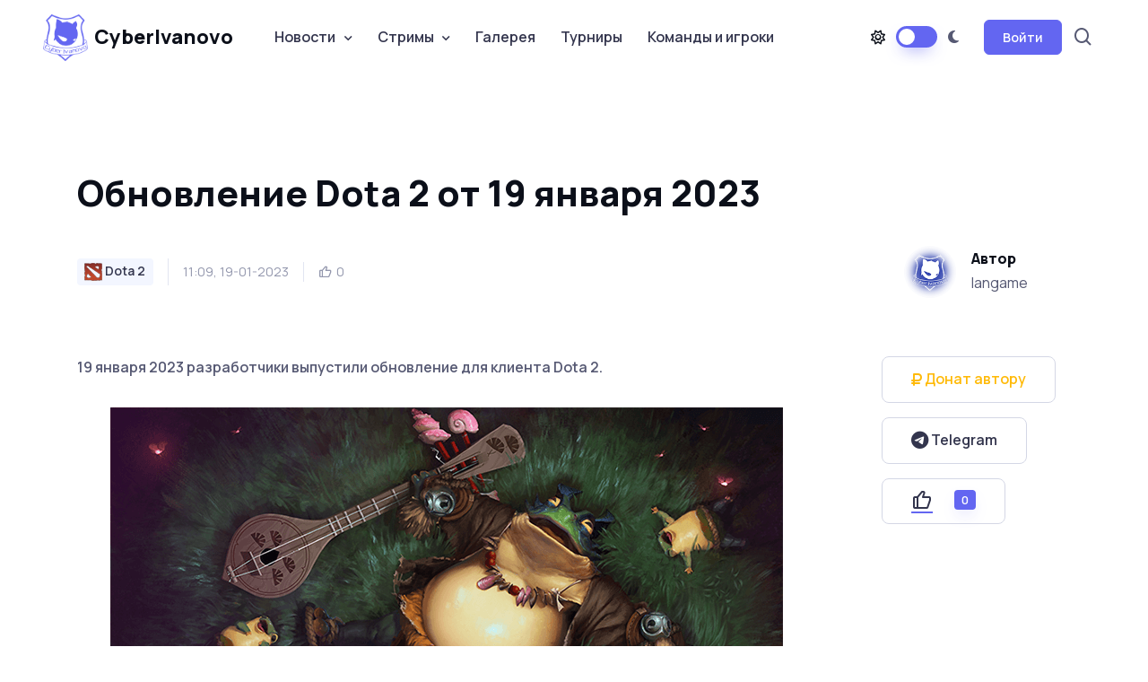

--- FILE ---
content_type: text/html; charset=utf-8
request_url: https://cyberivanovo.ru/dota-2/18066-obnovlenie-dota-2-ot-19-yanvarya-2023.html
body_size: 10416
content:
<!DOCTYPE html>
<html lang="en" data-bs-theme="light">
	<head>
		<meta http-equiv="Content-Type" content="text/html; charset=utf-8" />
<title>Обновление Dota 2 от 19 января 2023 &raquo; CyberIvanovo | esport it&#039;s a way of life</title>
<meta name="description" content="19 января 2023 разработчики выпустили обновление для клиента Dota 2. Список изменений Локализация:Обновлены файлы локализации для 26 языков, в том числе для русского и украинского. Косметические" />
<meta name="keywords" content="Английская, локализация, Battle, Модифицирован, Косметические, предметы, Добавлена, строка, время, Snowball, Fiend's, использования, невозможности, украинского, русского, клиента, Список, обновление, выпустили, разработчики" />
<meta name="generator" content="CyberIvanovo.RU" />
<meta property="og:site_name" content="CyberIvanovo | esport it&#039;s a way of life" />
<meta property="og:type" content="article" />
<meta property="og:title" content="Обновление Dota 2 от 19 января 2023" />
<meta property="og:url" content="https://cyberivanovo.ru/dota-2/18066-obnovlenie-dota-2-ot-19-yanvarya-2023.html" />
<link rel="search" type="application/opensearchdescription+xml" href="https://cyberivanovo.ru/engine/opensearch.php" title="CyberIvanovo | esport it&#039;s a way of life" />
<link rel="alternate" type="application/rss+xml" title="CyberIvanovo | esport it&#039;s a way of life" href="https://cyberivanovo.ru/rss.xml" />
<script type="text/javascript" src="/engine/classes/min/index.php?charset=utf-8&amp;g=general&amp;16"></script>
<script type="text/javascript" src="/engine/classes/js/webfont.js"></script>
<script type="text/javascript" src="/engine/editor/scripts/webfont.js"></script>
<link media="screen" href="/engine/editor/css/default.css" type="text/css" rel="stylesheet" />
		<meta name="author" content="langame">

		<meta name="viewport" content="width=device-width, initial-scale=1">
		<script src="/templates/karina/assets/js/theme-switcher.js"></script>

		<link rel="apple-touch-icon" sizes="180x180" href="/templates/karina/assets/images/favicon/apple-touch-icon.png">
		<link rel="icon" type="image/png" sizes="32x32" href="/templates/karina/assets/images/favicon/favicon-32x32.png">
		<link rel="icon" type="image/png" sizes="16x16" href="/templates/karina/assets/images/favicon/favicon-16x16.png">
		<link rel="manifest" href="/templates/karina/assets/images/favicon/site.webmanifest">
		<link rel="mask-icon" href="/templates/karina/assets/images/favicon/safari-pinned-tab.svg" color="#6366f1">
		<link rel="shortcut icon" href="/templates/karina/assets/images/favicon/favicon.ico">
		<meta name="msapplication-TileColor" content="#080032">
		<meta name="msapplication-config" content="/templates/karina/assets/images/favicon/browserconfig.xml">
		<meta name="theme-color" content="#ffffff">

		<link rel="stylesheet" media="screen" href="/templates/karina/assets/vendor/boxicons/css/boxicons.min.css">
		<link rel="stylesheet" media="screen" href="/templates/karina/assets/vendor/swiper/swiper-bundle.min.css">
		<link rel="stylesheet" media="screen" href="/templates/karina/assets/vendor/prismjs/themes/prism.css">
		<link rel="stylesheet" media="screen" href="/templates/karina/assets/vendor/img-comparison-slider/dist/styles.css">
		<link rel="stylesheet" media="screen" href="/templates/karina/assets/vendor/prismjs/plugins/toolbar/prism-toolbar.css">
		<link rel="stylesheet" media="screen" href="/templates/karina/assets/vendor/prismjs/plugins/line-numbers/prism-line-numbers.css">
		<link rel="stylesheet" media="screen" href="/templates/karina/assets/vendor/lightgallery/css/lightgallery-bundle.min.css">
		<link rel="stylesheet" href="/templates/karina/assets/fonts/css/all.css">
		<link rel="stylesheet" media="screen" href="/templates/karina/assets/css/famfam.css">
		<link rel="stylesheet" media="screen" href="/templates/karina/assets/css/theme.min.css">
		<link rel="stylesheet" media="screen" href="/templates/karina/assets/css/elements.css">

		<style>
			.page-loading{position:fixed;top:0;right:0;bottom:0;left:0;width:100%;height:100%;-webkit-transition:all .4s .2s ease-in-out;transition:all .4s .2s ease-in-out;background-color:#fff;opacity:0;visibility:hidden;z-index:9999}[data-bs-theme="dark"] .page-loading{background-color:#0b0f19}.page-loading.active{opacity:1;visibility:visible}.page-loading-inner{position:absolute;top:50%;left:0;width:100%;text-align:center;-webkit-transform:translateY(-50%);transform:translateY(-50%);-webkit-transition:opacity .2s ease-in-out;transition:opacity .2s ease-in-out;opacity:0}.page-loading.active > .page-loading-inner{opacity:1}.page-loading-inner > span{display:block;font-size:1rem;font-weight:400;color:#9397ad}[data-bs-theme="dark"] .page-loading-inner > span{color:#fff;opacity:.6}.page-spinner{display:inline-block;width:2.75rem;height:2.75rem;margin-bottom:.75rem;vertical-align:text-bottom;border:.15em solid #b4b7c9;border-right-color:transparent;border-radius:50%;-webkit-animation:spinner .75s linear infinite;animation:spinner .75s linear infinite}[data-bs-theme="dark"] .page-spinner{border-color:rgba(255,255,255,.4);border-right-color:transparent}@-webkit-keyframes spinner{100%{-webkit-transform:rotate(360deg);transform:rotate(360deg)}}@keyframes spinner{100%{-webkit-transform:rotate(360deg);transform:rotate(360deg)}}
		</style>

		<script>
			(function () {
				window.onload = function () {
					const preloader = document.querySelector('.page-loading');
					preloader.classList.remove('active');
					setTimeout(function () {
						preloader.remove();
					}, 1000);
				};
			})();
		</script>

	</head>
	<base href="/"/>

	<body>
		<script type="text/javascript">
<!--
var dle_root       = '/';
var dle_admin      = '';
var dle_login_hash = '';
var dle_group      = 5;
var dle_skin       = 'karina';
var dle_wysiwyg    = '-1';
var quick_wysiwyg  = '1';
var dle_act_lang   = ["Да", "Нет", "Ввод", "Отмена", "Сохранить", "Удалить", "Загрузка. Пожалуйста, подождите..."];
var menu_short     = 'Быстрое редактирование';
var menu_full      = 'Полное редактирование';
var menu_profile   = 'Просмотр профиля';
var menu_send      = 'Отправить сообщение';
var menu_uedit     = 'Админцентр';
var dle_info       = 'Информация';
var dle_confirm    = 'Подтверждение';
var dle_prompt     = 'Ввод информации';
var dle_req_field  = 'Заполните все необходимые поля';
var dle_del_agree  = 'Вы действительно хотите удалить? Данное действие невозможно будет отменить';
var dle_spam_agree = 'Вы действительно хотите отметить пользователя как спамера? Это приведёт к удалению всех его комментариев';
var dle_complaint  = 'Укажите текст Вашей жалобы для администрации:';
var dle_big_text   = 'Выделен слишком большой участок текста.';
var dle_orfo_title = 'Укажите комментарий для администрации к найденной ошибке на странице';
var dle_p_send     = 'Отправить';
var dle_p_send_ok  = 'Уведомление успешно отправлено';
var dle_save_ok    = 'Изменения успешно сохранены. Обновить страницу?';
var dle_reply_title= 'Ответ на комментарий';
var dle_tree_comm  = '0';
var dle_del_news   = 'Удалить статью';
var allow_dle_delete_news   = false;
//-->
</script>
		<div class="page-loading active">
			<div class="page-loading-inner">
				<div class="page-spinner"></div><span>Загрузка...</span>
			</div>
		</div>

    <main class="page-wrapper">
		<header class="header navbar navbar-expand-lg bg-light navbar-sticky">
			<div class="container px-3">
				<a href="/" class="navbar-brand pe-3">
					<img src="/templates/karina/assets/images/globals/other/cyberivanovo_logo_purple.png" width="50px" alt="CyberIvanovo"> CyberIvanovo
				</a>

				<div id="navbarNav" class="offcanvas offcanvas-end">
					<div id="searchCollapse" class="collapse order-lg-2">
						<div class="container py-3 pt-lg-2 pb-lg-4">
							<form action="" name="searchform" method="post">
								<input type="hidden" name="do" value="search" />
								<input type="hidden" name="subaction" value="search" />
								<div class="position-relative">
									<input type="text" id="story" name="story" class="form-control form-control-lg ps-5" placeholder="Поиск...">
									<i class="bx bx-search fs-5 text-muted position-absolute top-50 start-0 translate-middle-y ms-3"></i>
								</div>
							</form>
						</div>
					</div>

					<div class="offcanvas-header border-bottom">
						<h5 class="offcanvas-title">Меню</h5>
						<button type="button" class="btn-close" data-bs-dismiss="offcanvas" aria-label="Close"></button>
					</div>
					<div class="offcanvas-body">
						<div class="mb-3 d-lg-none">
							<form action="" name="searchform_mobile" method="post">
								<input type="hidden" name="do" value="search" />
								<input type="hidden" name="subaction" value="search" />
								<div class="position-relative">
									<input type="text" id="story_mobile" name="story" class="form-control ps-5" placeholder="Поиск...">
									<i class="bx bx-search fs-5 text-muted position-absolute top-50 start-0 translate-middle-y ms-3"></i>
								</div>
							</form>
						</div>
						<ul class="navbar-nav me-auto mb-2 mb-lg-0">
							<li class="nav-item dropdown">
								<a href="#" class="nav-link dropdown-toggle" data-bs-toggle="dropdown" aria-current="page">Новости</a>
								<ul class="dropdown-menu">
									<li><a href="cs-go" class="dropdown-item"> <span class="game-icon game-icon-csgo"></span> CS2</a></li>
									<li><a href="dota-2" class="dropdown-item"> <span class="game-icon game-icon-dota2"></span> Dota 2</a></li>
									<li><a href="league-of-legends" class="dropdown-item"> <span class="game-icon game-icon-lol"></span> League of Legends</a></li>
									<li><a href="hearthstone" class="dropdown-item"> <span class="game-icon game-icon-hearthstone"></span> Hearthstone</a></li>
									<li><a href="overwatch" class="dropdown-item"> <span class="game-icon game-icon-overwatch"></span> Overwatch</a></li>
									<li><a href="valorant" class="dropdown-item"> <span class="game-icon game-icon-valorant"></span> Valorant</a></li>
									<li><a href="fortnite" class="dropdown-item"> <span class="game-icon game-icon-fortnite"></span> Fortnite</a></li>
									<li><a href="interview" class="dropdown-item"> <span class="game-icon game-icon-interview"></span> Интервью</a></li>
									<li><a href="device" class="dropdown-item"> <span class="game-icon game-icon-device"></span> Девайсы</a></li>
									<li><a href="other-news" class="dropdown-item"> <span class="game-icon game-icon-other"></span> Остальное</a></li>
								</ul>
							</li>
							<li class="nav-item dropdown">
								<a href="#" class="nav-link dropdown-toggle" data-bs-toggle="dropdown">Стримы</a>
								<div class="dropdown-menu">
									<div class="d-lg-flex pt-lg-3">
										<div class="mega-dropdown-column">
											<ul class="list-unstyled mb-3">
												<li><a href="stream-twitch-csgo.html" class="dropdown-item py-1"> <span class="game-icon game-icon-csgo"></span> CS2</a></li>
												<li><a href="stream-twitch-valorant.html" class="dropdown-item py-1"> <span class="game-icon game-icon-valorant"></span> Valorant</a></li>
												<li><a href="stream-twitch-fortnite.html" class="dropdown-item py-1"> <span class="game-icon game-icon-fortnite"></span> Fortnite</a></li>
												<li><a href="stream-twitch-lol.html" class="dropdown-item py-1"> <span class="game-icon game-icon-lol"></span> League of Legends</a></li>
												<li><a href="stream-twitch-dota2.html" class="dropdown-item py-1"> <span class="game-icon game-icon-dota2"></span> Dota 2</a></li>
												<li><a href="stream-twitch-overwatch2.html" class="dropdown-item py-1"> <span class="game-icon game-icon-overwatch"></span> Overwatch 2</a></li>
												<li><a href="stream-twitch-hs.html" class="dropdown-item py-1"> <span class="game-icon game-icon-hearthstone"></span> Hearthstone</a></li>
												<li><a href="stream-twitch-apex.html" class="dropdown-item py-1"> <span class="game-icon game-icon-apex-legends"></span> Apex Legends</a></li>
												<li><a href="stream-twitch-r6s.html" class="dropdown-item py-1"> <span class="game-icon game-icon-r6s"></span> Rainbow Six: Siege</a></li>
											</ul>
										</div>
										<div class="mega-dropdown-column">
											<ul class="list-unstyled mb-3">
												<li><a href="stream-twitch-wot.html" class="dropdown-item py-1"> <span class="game-icon game-icon-wot"></span> Мир танков</a></li>
												<li><a href="stream-twitch-warzone.html" class="dropdown-item py-1"> <span class="game-icon game-icon-cod-warzone"></span> CoD: Warzone</a></li>
												<li><a href="stream-twitch-sc2.html" class="dropdown-item py-1"> <span class="game-icon game-icon-sc2"></span> StarCraft</a></li>
												<li><a href="stream-twitch-wc3.html" class="dropdown-item py-1"> <span class="game-icon game-icon-wc3"></span> Warcraft III</a></li>
												<li><a href="stream-twitch-d3ros.html" class="dropdown-item py-1"> <span class="game-icon game-icon-d3"></span> Diablo</a></li>
												<li><a href="stream-twitch-wow.html" class="dropdown-item py-1"> <span class="game-icon game-icon-wow"></span> World of Warcraft</a></li>
												<li><a href="stream-twitch-pubg.html" class="dropdown-item py-1"> <span class="game-icon game-icon-pubg"></span> PUBG</a></li>
												<li><a href="stream-twitch-teamfighttactics.html" class="dropdown-item py-1"> <span class="game-icon game-icon-teamfight_tactics"></span> Teamfight Tactics</a></li>
												<li><a href="stream-twitch-hots.html" class="dropdown-item py-1"> <span class="game-icon game-icon-hots"></span> Heroes of the Storm</a></li>
											</ul>
										</div>
									</div>
								</div>
							</li>
							<li class="nav-item">
								<a href="gallery.html" class="nav-link">Галерея</a>
							</li>
							<li class="nav-item">
								<a href="events.html" class="nav-link">Турниры</a>
							</li>
							<li class="nav-item">
								<a href="team_db.html" class="nav-link">Команды и игроки</a>
							</li>
						</ul>
					</div>    
				</div>

				<div class="d-flex align-items-center order-lg-2 ms-auto">
					<a href="#searchCollapse" class="nav-link px-2 d-none d-lg-block" data-bs-toggle="collapse" aria-label="Search">
						<i class="bx bx-search fs-4 mx-1"></i>
					</a>
				</div>

				<div class="form-check form-switch mode-switch pe-lg-1 ms-auto me-4" data-bs-toggle="mode">
					<input type="checkbox" class="form-check-input" id="theme-mode">
					<label class="form-check-label d-none d-sm-block" data-bs-toggle="tooltip" data-bs-placement="bottom" title="Lumos" for="theme-mode"><i class="fa-regular fa-sun"></i></label>
					<label class="form-check-label d-none d-sm-block" data-bs-toggle="tooltip" data-bs-placement="bottom" title="Nox" for="theme-mode"><i class="fa-solid fa-moon"></i></label>
				</div>
				<button type="button" class="navbar-toggler" data-bs-toggle="offcanvas" data-bs-target="#navbarNav" aria-controls="navbarNav" aria-expanded="false" aria-label="Toggle navigation">
					<span class="navbar-toggler-icon"></span>
				</button>
				
<button class="btn btn-primary btn-sm fs-sm rounded d-none d-lg-inline-flex" type="button" data-bs-toggle="modal" data-bs-target="#modalCentered">Войти</button>

<div class="modal fade" id="modalCentered" tabindex="-1" role="dialog">
	<div class="modal-dialog modal-dialog-centered" role="document">
		<div class="modal-content">
			<div class="modal-header">
				<ul class="nav nav-tabs mb-0" role="tablist">
					<li class="nav-item fs-sm mb-0">
						<a class="nav-link active" href="#signin" data-bs-toggle="tab" role="tab" aria-selected="true">
							<i class="bx bx-lock-open fs-base me-2"></i> Вход
						</a>
					</li>
					<li class="nav-item fs-sm mb-0">
						<a class="nav-link" href="https://cyberivanovo.ru/index.php?do=register" aria-selected="false">
							<i class="bx bx-user fs-base me-2"></i> Регистрация
						</a>
					</li>
				</ul>
				<button class="btn-close" type="button" data-bs-dismiss="modal" aria-label="Закрыть"></button>
			</div>
			<div class="modal-body tab-content py-4">
				<div class="text-center">
					<img src="/templates/karina/assets/images/globals/other/noavatar.png" alt="">
				</div>

				<form class="tab-pane fade show active" autocomplete="off" method="post" action="">
					<div class="mb-3">
						<label class="form-label" for="email1">Имя пользователя</label>
						<input class="form-control" type="text" name="login_name" id="login_name">
					</div>
					<div class="mb-3">
						<label class="form-label" for="pass1">Пароль</label>
					<div class="password-toggle">
						<input class="form-control" type="password" name="login_password" id="login_password">
						<label class="password-toggle-btn">
							<input class="password-toggle-check" type="checkbox"><span class="password-toggle-indicator"></span>
						</label>
					</div>
					</div>
					<div class="mb-3 d-flex flex-wrap justify-content-between">
						<div class="form-check mb-2">
							<input class="form-check-input" type="checkbox" name="login_not_save" id="login_not_save" value="1">
							<label class="form-check-label" for="remember">Запомнить меня</label>
						</div>
						<a class="fs-sm" href="https://cyberivanovo.ru/index.php?do=lostpassword">Забыли пароль?</a>
					</div>
					<button onclick="submit();" class="btn btn-primary d-block w-100" type="submit">Войти</button>
					<input name="login" type="hidden" id="login" value="submit" />
				</form>
			</div>
		</div>
	</div>
</div>



			</div>
		</header>
<!--
		To connect permitted only files with the extension: .tpl or .php
-->



		<section class="container mb-5 pt-5 pb-lg-5">





			<div class="pb-3">
				
				<div id='dle-content'>﻿<section class="container mt-4 pt-lg-2 pb-3">
	<h1 class="pb-3" style="max-width: auto;">Обновление Dota 2 от 19 января 2023</h1>
	<div class="d-flex flex-md-row flex-column align-items-md-center justify-content-md-between mb-3">
		<div class="d-flex align-items-center flex-wrap text-muted mb-md-0 mb-4">
			<div class="fs-xs border-end pe-3 me-3 mb-2">
				<span class="badge fs-sm text-nav bg-secondary text-decoration-none"> <span class="game-icon game-icon-dota2"></span> Dota 2</span>
			</div>
			<div class="fs-sm border-end pe-3 me-3 mb-2">11:09, 19-01-2023</div>
			<div class="d-flex mb-2">
				<div class="d-flex align-items-center me-1">
					<i class="bx bx-like fs-base me-1"></i> <span class="fs-sm"><span id="ratig-layer-18066" class="ignore-select"><span class="ratingtypeplus ignore-select" >0</span></span></span>
				</div>
				
			</div>
		</div>
		<div class="d-flex align-items-center position-relative ps-md-3 pe-lg-5 mb-2">
			<img src="/templates/karina/assets/images/globals/other/noavatar.png" class="rounded-circle" width="60" alt="Avatar">
			<div class="ps-3">
				<h6 class="mb-1">Автор</h6>
				langame
			</div>
		</div>
	</div>
</section>

<section class="container mb-5 pt-4 pb-2 py-mg-4">
	<div class="row gy-4">
		<div class="col-lg-9">
			<p class="mb-4 pb-2 fw-medium">
				19 января 2023 разработчики выпустили обновление для клиента Dota 2.
			</p>

			<div class="text-center">
				<img src="images/articles/dota2.png">
			</div>

			<p class="mb-4 pb-2 fw-medium">
				<div style="text-align: center;"><span style="letter-spacing: 0px; word-spacing: 0.1em;">Список изменений</span></div>
<div><br />
	</div>
<div>Локализация:</div>
<ul>
	<li>Обновлены файлы локализации для 26 языков, в том числе для русского и украинского.</li>
</ul>
<div><br />
	</div>
<div>Косметические предметы:</div>
<ul>
	<li>Модифицирован Battle Pass 2022.</li>
</ul>
<div><br />
	</div>
<div>Английская локализация:</div>
<ul>
	<li>Добавлена строка о невозможности использования Fiend's Gate во время Snowball.</li>
</ul>
			</p>

			<hr class="mb-4">
			<div class="d-flex flex-sm-row flex-column pt-2">
				<div>
					<a href="https://dota2.ru/" class="btn btn-sm btn-outline-secondary me-2 mb-2"><i class="fa-solid fa-link"></i>&nbsp;Источник</a>
				</div>
            </div>
		</div>

		<div class="col-lg-3 position-relative">
			<div class="sticky-top ms-xl-5 ms-lg-4 ps-xxl-4" style="top: 105px !important;">
				<span class="d-block mb-3">
					<a href="https://dalink.to/a_langame" target="_blank" rel="nofollow" class="text-warning btn btn-lg btn-outline-secondary">
						<i class="fa-solid fa-ruble-sign"></i>&nbsp;Донат автору
					</a>
				</span>
				<span class="d-block mb-3">
					<a href="https://t.me/cyberivanovo" target="_blank" rel="nofollow" class="btn btn-lg btn-outline-secondary">
						<i class="fa-brands fa-telegram fa-lg"></i>&nbsp;Telegram
					</a>
				</span>
				
				

<!--
				<h6>Share this post:</h6>
				<div class="mb-4 pb-lg-3">
					<a href="#" class="btn btn-icon btn-secondary btn-linkedin me-2 mb-2" aria-label="LinkedIn">
						<i class="bx bxl-linkedin"></i>
					</a>
					<a href="#" class="btn btn-icon btn-secondary btn-facebook me-2 mb-2" aria-label="Facebook">
						<i class="bx bxl-facebook"></i>
					</a>
					<a href="#" class="btn btn-icon btn-secondary btn-twitter me-2 mb-2" aria-label="Twitter">
						<i class="bx bxl-twitter"></i>
					</a>
					<a href="#" class="btn btn-icon btn-secondary btn-instagram me-2 mb-2" aria-label="Instagram">
						<i class="bx bxl-instagram"></i>
					</a>
				</div>
-->
				
					<a href="#" onclick="doRate('plus', '18066'); return false;" >
						<button type="button" class="btn btn-lg btn-outline-secondary">
							<i class="bx bx-like me-2 lead"></i>
							<span class="badge bg-primary shadow-primary mt-n1 ms-3"><span id="ratig-layer-18066" class="ignore-select"><span class="ratingtypeplus ignore-select" >0</span></span></span>
						</button>
					</a>
				
			</div>
		</div>
	</div>
</section>

<section class="container mb-5 pt-md-4">
	<div class="d-flex flex-sm-row flex-column align-items-center justify-content-between mb-4 pb-1 pb-md-3">
		<h2 class="h1 mb-sm-0">Похожие новости</h2>
		<a href="/" class="btn btn-lg btn-outline-primary ms-4">
			Все новости <i class="bx bx-right-arrow-alt ms-1 me-n1 lh-1 lead"></i>
		</a>
	</div>

	<div class="swiper mx-n2" data-swiper-options='{
		"slidesPerView": 1,
		"spaceBetween": 8,
		"pagination": {
			"el": ".swiper-pagination",
			"clickable": true
		},
		"breakpoints": {
			"500": {
				"slidesPerView": 2
			},
			"1000": {
				"slidesPerView": 3
			}
		}
	}'>
	<div class="swiper-wrapper">
		<div class="swiper-slide h-auto pb-3">
	<article class="card border-0 shadow-sm h-100 mx-2">
		<div class="position-relative">
			<a href="https://cyberivanovo.ru/dota-2/18976-obnovlenie-dota-2-ot-25-oktyabrya-2023.html" class="position-absolute top-0 start-0 w-100 h-100" aria-label="Читать дальше"></a>
			<a href="https://cyberivanovo.ru/dota-2/18976-obnovlenie-dota-2-ot-25-oktyabrya-2023.html" class="badge fs-sm position-absolute bg-secondary top-0 end-0 zindex-5 me-3 mt-3" aria-label="Читать дальше">
				Dota 2
			</a>
			<img src="images/articles/dota2.png" class="card-img-top" alt="Image">
		</div>
		<div class="card-body pb-4">
			<h3 class="h5 mb-0">
				<a href="https://cyberivanovo.ru/dota-2/18976-obnovlenie-dota-2-ot-25-oktyabrya-2023.html">Обновление Dota 2 от 25 октября 2023</a>
			</h3>
		</div>
	</article>
</div><div class="swiper-slide h-auto pb-3">
	<article class="card border-0 shadow-sm h-100 mx-2">
		<div class="position-relative">
			<a href="https://cyberivanovo.ru/dota-2/18912-obnovlenie-dota-2-ot-30-sentyabrya-2023.html" class="position-absolute top-0 start-0 w-100 h-100" aria-label="Читать дальше"></a>
			<a href="https://cyberivanovo.ru/dota-2/18912-obnovlenie-dota-2-ot-30-sentyabrya-2023.html" class="badge fs-sm position-absolute bg-secondary top-0 end-0 zindex-5 me-3 mt-3" aria-label="Читать дальше">
				Dota 2
			</a>
			<img src="images/articles/dota2.png" class="card-img-top" alt="Image">
		</div>
		<div class="card-body pb-4">
			<h3 class="h5 mb-0">
				<a href="https://cyberivanovo.ru/dota-2/18912-obnovlenie-dota-2-ot-30-sentyabrya-2023.html">Обновление Dota 2 от 30 сентября 2023</a>
			</h3>
		</div>
	</article>
</div><div class="swiper-slide h-auto pb-3">
	<article class="card border-0 shadow-sm h-100 mx-2">
		<div class="position-relative">
			<a href="https://cyberivanovo.ru/dota-2/17990-obnovlenie-dota-2-ot-7-yanvarya-2023.html" class="position-absolute top-0 start-0 w-100 h-100" aria-label="Читать дальше"></a>
			<a href="https://cyberivanovo.ru/dota-2/17990-obnovlenie-dota-2-ot-7-yanvarya-2023.html" class="badge fs-sm position-absolute bg-secondary top-0 end-0 zindex-5 me-3 mt-3" aria-label="Читать дальше">
				Dota 2
			</a>
			<img src="images/articles/dota2.png" class="card-img-top" alt="Image">
		</div>
		<div class="card-body pb-4">
			<h3 class="h5 mb-0">
				<a href="https://cyberivanovo.ru/dota-2/17990-obnovlenie-dota-2-ot-7-yanvarya-2023.html">Обновление Dota 2 от 7 января 2023</a>
			</h3>
		</div>
	</article>
</div><div class="swiper-slide h-auto pb-3">
	<article class="card border-0 shadow-sm h-100 mx-2">
		<div class="position-relative">
			<a href="https://cyberivanovo.ru/dota-2/17774-obnovlenie-dota-2-ot-29-noyabrya-2022.html" class="position-absolute top-0 start-0 w-100 h-100" aria-label="Читать дальше"></a>
			<a href="https://cyberivanovo.ru/dota-2/17774-obnovlenie-dota-2-ot-29-noyabrya-2022.html" class="badge fs-sm position-absolute bg-secondary top-0 end-0 zindex-5 me-3 mt-3" aria-label="Читать дальше">
				Dota 2
			</a>
			<img src="images/articles/dota2.png" class="card-img-top" alt="Image">
		</div>
		<div class="card-body pb-4">
			<h3 class="h5 mb-0">
				<a href="https://cyberivanovo.ru/dota-2/17774-obnovlenie-dota-2-ot-29-noyabrya-2022.html">Обновление Dota 2 от 29 ноября 2022</a>
			</h3>
		</div>
	</article>
</div><div class="swiper-slide h-auto pb-3">
	<article class="card border-0 shadow-sm h-100 mx-2">
		<div class="position-relative">
			<a href="https://cyberivanovo.ru/dota-2/17610-obnovlenie-dota-2-ot-25-oktyabrya-2022.html" class="position-absolute top-0 start-0 w-100 h-100" aria-label="Читать дальше"></a>
			<a href="https://cyberivanovo.ru/dota-2/17610-obnovlenie-dota-2-ot-25-oktyabrya-2022.html" class="badge fs-sm position-absolute bg-secondary top-0 end-0 zindex-5 me-3 mt-3" aria-label="Читать дальше">
				Dota 2
			</a>
			<img src="images/articles/dota2.png" class="card-img-top" alt="Image">
		</div>
		<div class="card-body pb-4">
			<h3 class="h5 mb-0">
				<a href="https://cyberivanovo.ru/dota-2/17610-obnovlenie-dota-2-ot-25-oktyabrya-2022.html">Обновление Dota 2 от 25 октября 2022</a>
			</h3>
		</div>
	</article>
</div><div class="swiper-slide h-auto pb-3">
	<article class="card border-0 shadow-sm h-100 mx-2">
		<div class="position-relative">
			<a href="https://cyberivanovo.ru/dota-2/17581-obnovlenie-dota-2-ot-17-oktyabrya-2022.html" class="position-absolute top-0 start-0 w-100 h-100" aria-label="Читать дальше"></a>
			<a href="https://cyberivanovo.ru/dota-2/17581-obnovlenie-dota-2-ot-17-oktyabrya-2022.html" class="badge fs-sm position-absolute bg-secondary top-0 end-0 zindex-5 me-3 mt-3" aria-label="Читать дальше">
				Dota 2
			</a>
			<img src="images/articles/dota2.png" class="card-img-top" alt="Image">
		</div>
		<div class="card-body pb-4">
			<h3 class="h5 mb-0">
				<a href="https://cyberivanovo.ru/dota-2/17581-obnovlenie-dota-2-ot-17-oktyabrya-2022.html">Обновление Dota 2 от 17 октября 2022</a>
			</h3>
		</div>
	</article>
</div><div class="swiper-slide h-auto pb-3">
	<article class="card border-0 shadow-sm h-100 mx-2">
		<div class="position-relative">
			<a href="https://cyberivanovo.ru/dota-2/17493-obnovlenie-dota-2-ot-23-sentyabrya-2022.html" class="position-absolute top-0 start-0 w-100 h-100" aria-label="Читать дальше"></a>
			<a href="https://cyberivanovo.ru/dota-2/17493-obnovlenie-dota-2-ot-23-sentyabrya-2022.html" class="badge fs-sm position-absolute bg-secondary top-0 end-0 zindex-5 me-3 mt-3" aria-label="Читать дальше">
				Dota 2
			</a>
			<img src="images/articles/dota2.png" class="card-img-top" alt="Image">
		</div>
		<div class="card-body pb-4">
			<h3 class="h5 mb-0">
				<a href="https://cyberivanovo.ru/dota-2/17493-obnovlenie-dota-2-ot-23-sentyabrya-2022.html">Обновление Dota 2 от 23 сентября 2022</a>
			</h3>
		</div>
	</article>
</div><div class="swiper-slide h-auto pb-3">
	<article class="card border-0 shadow-sm h-100 mx-2">
		<div class="position-relative">
			<a href="https://cyberivanovo.ru/dota-2/17138-obnovlenie-dota-2-ot-24-iyunya-2022.html" class="position-absolute top-0 start-0 w-100 h-100" aria-label="Читать дальше"></a>
			<a href="https://cyberivanovo.ru/dota-2/17138-obnovlenie-dota-2-ot-24-iyunya-2022.html" class="badge fs-sm position-absolute bg-secondary top-0 end-0 zindex-5 me-3 mt-3" aria-label="Читать дальше">
				Dota 2
			</a>
			<img src="images/articles/dota2.png" class="card-img-top" alt="Image">
		</div>
		<div class="card-body pb-4">
			<h3 class="h5 mb-0">
				<a href="https://cyberivanovo.ru/dota-2/17138-obnovlenie-dota-2-ot-24-iyunya-2022.html">Обновление Dota 2 от 24 июня 2022</a>
			</h3>
		</div>
	</article>
</div><div class="swiper-slide h-auto pb-3">
	<article class="card border-0 shadow-sm h-100 mx-2">
		<div class="position-relative">
			<a href="https://cyberivanovo.ru/dota-2/16753-obnovlenie-dota-2-ot-8-marta-2022.html" class="position-absolute top-0 start-0 w-100 h-100" aria-label="Читать дальше"></a>
			<a href="https://cyberivanovo.ru/dota-2/16753-obnovlenie-dota-2-ot-8-marta-2022.html" class="badge fs-sm position-absolute bg-secondary top-0 end-0 zindex-5 me-3 mt-3" aria-label="Читать дальше">
				Dota 2
			</a>
			<img src="images/articles/dota2.png" class="card-img-top" alt="Image">
		</div>
		<div class="card-body pb-4">
			<h3 class="h5 mb-0">
				<a href="https://cyberivanovo.ru/dota-2/16753-obnovlenie-dota-2-ot-8-marta-2022.html">Обновление Dota 2 от 8 марта 2022</a>
			</h3>
		</div>
	</article>
</div><div class="swiper-slide h-auto pb-3">
	<article class="card border-0 shadow-sm h-100 mx-2">
		<div class="position-relative">
			<a href="https://cyberivanovo.ru/dota-2/16667-obnovlenie-dota-2-ot-18-fevralya-2022.html" class="position-absolute top-0 start-0 w-100 h-100" aria-label="Читать дальше"></a>
			<a href="https://cyberivanovo.ru/dota-2/16667-obnovlenie-dota-2-ot-18-fevralya-2022.html" class="badge fs-sm position-absolute bg-secondary top-0 end-0 zindex-5 me-3 mt-3" aria-label="Читать дальше">
				Dota 2
			</a>
			<img src="images/articles/dota2.png" class="card-img-top" alt="Image">
		</div>
		<div class="card-body pb-4">
			<h3 class="h5 mb-0">
				<a href="https://cyberivanovo.ru/dota-2/16667-obnovlenie-dota-2-ot-18-fevralya-2022.html">Обновление Dota 2 от 18 февраля 2022</a>
			</h3>
		</div>
	</article>
</div>

		<div class="swiper-pagination position-relative pt-2 pt-sm-3 mt-4"></div>
	</div>
</section>



<!--dlenavigationcomments--><div class="tab-content pt-1">
	<div class="tab-pane fade show active" id="preview1" role="tabpanel">
		<div class="alert alert-info" role="alert">
			<span class="fw-bold">Информация:</span> Посетители, находящиеся в группе <b>Гости</b>, не могут оставлять комментарии к данной публикации.
		</div>
	</div>
</div></div>
			</div>

		</section>


<!--
		To connect permitted only files with the extension: .tpl or .php
-->
	</main>

	<footer class="footer bg-dark pt-5 pb-4 pb-lg-5" data-bs-theme="dark">
		<div class="container pt-lg-4">
			<div class="row pb-5">
				<div class="col-lg-4 col-md-6">
					<div class="navbar-brand text-dark p-0 me-0 mb-3 mb-lg-4">
						<img src="/templates/karina/assets/images/globals/other/cyberivanovo_logo_white.png" width="47" alt="CyberIvanovo"> CyberIvanovo
					</div>
					<!--
					<p class="fs-sm text-light opacity-70 pb-lg-3 mb-4">
						Proin ipsum pharetra, senectus eget scelerisque varius pretium platea velit. Lacus, eget eu vitae nullam proin turpis etiam mi sit. Non feugiat feugiat egestas nulla nec. Arcu tempus, eget elementum dolor ullamcorper sodales ultrices eros.
					</p>
					-->
				</div>
				<div class="col-xl-6 col-lg-7 col-md-5 offset-xl-2 offset-md-1 pt-4 pt-md-1 pt-lg-0">
					<div id="footer-links" class="row">
						<div class="col-lg-4">
							<div id="useful-links" class="collapse d-lg-block" data-bs-parent="#footer-links">
								<ul class="nav flex-column pb-lg-1 mb-lg-3">
									<li class="nav-item"><a href="cs-go" class="nav-link d-inline-block px-0 pt-1 pb-2"> <span class="game-icon game-icon-csgo"></span> CS2 </a></li>
									<li class="nav-item"><a href="dota-2" class="nav-link d-inline-block px-0 pt-1 pb-2"> <span class="game-icon game-icon-dota2"></span> Dota 2 </a></li>
									<li class="nav-item"><a href="league-of-legends" class="nav-link d-inline-block px-0 pt-1 pb-2"> <span class="game-icon game-icon-lol"></span> League of Legends </a></li>
									<li class="nav-item"><a href="overwatch" class="nav-link d-inline-block px-0 pt-1 pb-2"> <span class="game-icon game-icon-overwatch"></span> Overwatch </a></li>
									<li class="nav-item"><a href="valorant" class="nav-link d-inline-block px-0 pt-1 pb-2"> <span class="game-icon game-icon-valorant"></span> Valorant </a></li>
								</ul>
							</div>
						</div>
						<div class="col-xl-4 col-lg-3">
							<div id="social-links" class="collapse d-lg-block" data-bs-parent="#footer-links">
								<ul class="nav flex-column mb-2 mb-lg-0">
									<li class="nav-item"><a href="fortnite" class="nav-link d-inline-block px-0 pt-1 pb-2"> <span class="game-icon game-icon-fortnite"></span> Fortnite </a></li>
									<li class="nav-item"><a href="hearthstone" class="nav-link d-inline-block px-0 pt-1 pb-2"> <span class="game-icon game-icon-hearthstone"></span> Hearthstone </a></li>
									<li class="nav-item"><a href="interview" class="nav-link d-inline-block px-0 pt-1 pb-2"> <span class="game-icon game-icon-interview"></span> Интервью </a></li>
									<li class="nav-item"><a href="device" class="nav-link d-inline-block px-0 pt-1 pb-2"> <span class="game-icon game-icon-device"></span> Девайсы </a></li>
									<li class="nav-item"><a href="other-news" class="nav-link d-inline-block px-0 pt-1 pb-2"> <span class="game-icon game-icon-other"></span> Остальное </a></li>
								</ul>
							</div>
						</div>
						<div class="col-xl-4 col-lg-5 pt-2 pt-lg-0">
							<h6 class="mb-2"></h6>
							<div class="">
								<a href="https://t.me/cyberivanovo" target="_blank" rel="_nofollow"><i class="fa-brands fa-telegram fa-2xl"></i></a>
							</div>
						</div>
					</div>
				</div>
			</div>
			<p class="nav d-block fs-xs text-center text-md-start pb-2 pb-lg-0 mb-0">
				<span class="text-light opacity-50"> Запрещено для детей. 18+ </span>
			</p>
			<p class="nav d-block fs-xs text-center text-md-start pb-2 pb-lg-0 mb-0">
				<span class="text-light opacity-50"> CyberIvanovo.ru &copy; 2006 — 2026 / Made with <i class="fa-solid fa-heart fa-lg" style="color: #ff0000;"></i> by </span> <a class="nav-link d-inline-block p-0" href="https://lngm.ru/" target="_blank" rel="noopener">langame</a>.
			</p>
		</div>
	</footer>

		<span type="button" class="btn-scroll-top toTop" data-scroll>
			<span class="btn-scroll-top-tooltip text-muted fs-sm me-2"></span>
			<i class="btn-scroll-top-icon bx bx-chevron-up"></i>
		</span>

		<script type="text/javascript">
			$(document).ready(function(){

			$(".toTop").hide();

			$(function () {
				$(window).scroll(function () {
					if ($(this).scrollTop() > 200) {
						$('.toTop').fadeIn();
					} else {
						$('.toTop').fadeOut();
					}
				});        
			});        
		});

		var easing, e, pos;
			$(function(){
			  $(".toTop").on("click", function(){
				pos= $(window).scrollTop();
				$("body").css({
				  "margin-top": -pos+"px",
				  "overflow-y": "scroll", 
				});
				$(window).scrollTop(0);
				$("body").css("transition", "all 1s ease");
				$("body").css("margin-top", "0");
				$("body").on("webkitTransitionEnd transitionend msTransitionEnd oTransitionEnd", function(){
				  $("body").css("transition", "none");
				});
			  });
			});
		</script>

		<script src="/templates/karina/assets/vendor/jarallax/dist/jarallax.min.js"></script>
		<script src="/templates/karina/assets/vendor/swiper/swiper-bundle.min.js"></script>
		<script src="/templates/karina/assets/vendor/prismjs/components/prism-core.min.js"></script>
		<script src="/templates/karina/assets/vendor/prismjs/components/prism-markup.min.js"></script>
		<script src="/templates/karina/assets/vendor/prismjs/components/prism-clike.min.js"></script>
		<script src="/templates/karina/assets/vendor/prismjs/plugins/toolbar/prism-toolbar.min.js"></script>
		<script src="/templates/karina/assets/vendor/prismjs/plugins/copy-to-clipboard/prism-copy-to-clipboard.min.js"></script>
		<script src="/templates/karina/assets/vendor/prismjs/plugins/line-numbers/prism-line-numbers.min.js"></script>
		<script src="/templates/karina/assets/js/theme.min.js"></script>
		<script src="/templates/karina/assets/vendor/parallax-js/dist/parallax.min.js"></script>
		<script src="/templates/karina/assets/vendor/img-comparison-slider/dist/index.js"></script>

		<!-- Yandex.Metrika counter -->
		<script type="text/javascript" >
		   (function(m,e,t,r,i,k,a){m[i]=m[i]||function(){(m[i].a=m[i].a||[]).push(arguments)};
		   m[i].l=1*new Date();
		   for (var j = 0; j < document.scripts.length; j++) {if (document.scripts[j].src === r) { return; }}
		   k=e.createElement(t),a=e.getElementsByTagName(t)[0],k.async=1,k.src=r,a.parentNode.insertBefore(k,a)})
		   (window, document, "script", "https://mc.yandex.ru/metrika/tag.js", "ym");

		   ym(19251727, "init", {
				clickmap:true,
				trackLinks:true,
				accurateTrackBounce:true,
				webvisor:true
		   });
		</script>
		<noscript><div><img src="https://mc.yandex.ru/watch/19251727" style="position:absolute; left:-9999px;" alt="" /></div></noscript>
		<!-- /Yandex.Metrika counter -->
	</body>
</html>

--- FILE ---
content_type: text/css
request_url: https://cyberivanovo.ru/engine/editor/css/default.css
body_size: 1405
content:
.Title {
	margin-bottom: 3.0pt;
	font-size: 26.0pt;
	font-family: "Cambria", "serif";
	color: #17365D;
	letter-spacing: .25pt;
}
.Subtitle {
	margin-bottom: 10.0pt;
	line-height: 115%;
	font-size: 12.0pt;
	font-family: "Cambria", "serif";
	color: #4F81BD;
	letter-spacing: .75pt;
	font-style: italic;
}
.Quote {
	margin-bottom: 10.0pt;
	line-height: 115%;
	font-size: 11.0pt;
	font-family: "Calibri", "sans-serif";
	color: black;
	font-style: italic;
}
.IntenseQuote {
	margin-top: 10.0pt;
	margin-right: .65in;
	margin-bottom: 14.0pt;
	margin-left: .65in;
	line-height: 115%;
	font-size: 11.0pt;
	font-family: "Calibri", "sans-serif";
	color: #4F81BD;
	font-weight: bold;
	font-style: italic;
}
.SubtleEmphasis {
	color: gray;
	font-style: italic;
}
.IntenseEmphasis {
	color: #4F81BD;
	font-weight: bold;
	font-style: italic;
}
.SubtleReference {
	font-variant: small-caps;
	color: #C0504D;
	text-decoration: underline;
}
.IntenseReference {
	font-variant: small-caps;
	color: #C0504D;
	letter-spacing: .25pt;
	font-weight: bold;
	text-decoration: underline;
}
.BookTitle {
	font-variant: small-caps;
	letter-spacing: .25pt;
	font-weight: bold;
}
.CodeForeground {
	margin: 0in;
	margin-bottom: .0001pt;
	font-size: 9.0pt;
	font-family: Courier New;
}
.CodeInText {
	font-family: Courier New;
	font-weight: bold;
}
.ScreenText {
	font-family: Tahoma;
}
table.Zebra {
	width: 80%;
	border-collapse: collapse;
	margin-bottom: 15px;
}
table.Zebra td {
	padding: 7px;
	line-height: 15pt;
}
table.Zebra td.alt {
	padding: 7px;
	background: #eee;
}
table.Zebra td.hd {
	border-bottom: #555 1px solid;
	padding: 7px;
}
table.Zebra td.fc {
	padding: 7px;
}
table.Zebra td.fcalt {
	padding: 7px;
	background: #eee;
}
table.Zebra-Red {
	width: 80%;
	border-collapse: collapse;
	margin-bottom: 15px;
}
table.Zebra-Red td {
	padding: 7px;
	line-height: 15pt;
}
table.Zebra-Red td.alt {
	padding: 7px;
	background: #eee;
}
table.Zebra-Red td.hd {
	border-bottom: #b20000 1px solid;
	color: #b20000;
	padding: 7px;
}
table.Zebra-Red td.fc {
	padding: 7px;
}
table.Zebra-Red td.fcalt {
	padding: 7px;
	background: #eee;
}
table.Zebra-2 {
	width: 80%;
	border-collapse: collapse;
	margin-bottom: 15px;
	border: #eee 0px solid;
}
table.Zebra-2 td {
	padding: 7px;
	background: #eee;
	line-height: 15pt;
}
table.Zebra-2 td.alt {
	padding: 7px;
	background: none;
}
table.Zebra-2 td.hd {
	background-image: -moz-linear-gradient(top, #555555, #111111);
	background-image: -webkit-gradient(linear, center top, center bottom, from(#555555), to(#111111));
	background-image: -o-linear-gradient(top, #555555, #111111);
	filter: progid:DXImageTransform.Microsoft.gradient(startColorstr='#555555', endColorstr='#111111');
	-ms-filter: "progid:DXImageTransform.Microsoft.gradient(startColorstr='#555555', endColorstr='#111111')";
	background-image: linear-gradient(top, #555555, #111111);
	border-bottom: #fff 0px solid;
	color: #fff;
	padding: 7px;
}
table.Zebra-2 td.fc {
	padding: 7px;
	background: #eee;
}
table.Zebra-2 td.fcalt {
	padding: 7px;
	background: none;
}
table.Zebra-Red-2 {
	width: 80%;
	border-collapse: collapse;
	margin-bottom: 15px;
	border: #eee 0px solid;
}
table.Zebra-Red-2 td {
	padding: 7px;
	background: #eee;
	line-height: 15pt;
}
table.Zebra-Red-2 td.alt {
	padding: 7px;
	background: none;
}
table.Zebra-Red-2 td.hd {
	background-image: -moz-linear-gradient(top, #c90000, #b10000);
	background-image: -webkit-gradient(linear, center top, center bottom, from(#c90000), to(#b10000));
	background-image: -o-linear-gradient(top, #c90000, #b10000);
	filter: progid:DXImageTransform.Microsoft.gradient(startColorstr='#c90000', endColorstr='#b10000');
	-ms-filter: "progid:DXImageTransform.Microsoft.gradient(startColorstr='#c90000', endColorstr='#b10000')";
	background-image: linear-gradient(top, #c90000, #b10000);
	border-bottom: #fff 0px solid;
	color: #fff;
	padding: 7px;
}
table.Zebra-Red-2 td.fc {
	padding: 7px;
	background: #eee;
}
table.Zebra-Red-2 td.fcalt {
	padding: 7px;
	background: none;
}
table.Vertical-Emphasis {
	width: 80%;
	border-collapse: collapse;
	margin-bottom: 15px;
}
table.Vertical-Emphasis td {
	padding: 7px;
	line-height: 15pt;
}
table.Vertical-Emphasis td.alt {
	padding: 7px;
}
table.Vertical-Emphasis td.hd {
	border-bottom: #555 1px solid;
	padding: 7px;
}
table.Vertical-Emphasis td.fc {
	padding: 7px;
	background: #eee;
}
table.Vertical-Emphasis td.fcalt {
	padding: 7px;
	background: #eee;
}
table.Vertical-Emphasis-Red {
	width: 80%;
	border-collapse: collapse;
	margin-bottom: 15px;
}
table.Vertical-Emphasis-Red td {
	padding: 7px;
	line-height: 15pt;
}
table.Vertical-Emphasis-Red td.alt {
	padding: 7px;
}
table.Vertical-Emphasis-Red td.hd {
	border-bottom: #b20000 1px solid;
	color: #b20000;
	padding: 7px;
}
table.Vertical-Emphasis-Red td.fc {
	padding: 7px;
	background: #eee;
}
table.Vertical-Emphasis-Red td.fcalt {
	padding: 7px;
	background: #eee;
}
table.Vertical-Emphasis-2 {
	width: 80%;
	border-collapse: collapse;
	margin-bottom: 15px;
	border: #555 1px solid;
}
table.Vertical-Emphasis-2 td {
	padding: 7px;
	line-height: 15pt;
}
table.Vertical-Emphasis-2 td.alt {
	padding: 7px;
}
table.Vertical-Emphasis-2 td.hd {
	background-image: -moz-linear-gradient(top, #555555, #111111);
	background-image: -webkit-gradient(linear, center top, center bottom, from(#555555), to(#111111));
	background-image: -o-linear-gradient(top, #555555, #111111);
	filter: progid:DXImageTransform.Microsoft.gradient(startColorstr='#555555', endColorstr='#111111');
	-ms-filter: "progid:DXImageTransform.Microsoft.gradient(startColorstr='#555555', endColorstr='#111111')";
	background-image: linear-gradient(top, #555555, #111111);
	border-bottom: #fff 0px solid;
	color: #fff;
	padding: 7px;
}
table.Vertical-Emphasis-2 td.fc {
	padding: 7px;
	background: #eee;
}
table.Vertical-Emphasis-2 td.fcalt {
	padding: 7px;
	background: #eee;
}
table.Vertical-Emphasis-Red-2 {
	width: 80%;
	border-collapse: collapse;
	margin-bottom: 15px;
	border: #b20000 1px solid;
}
table.Vertical-Emphasis-Red-2 td {
	padding: 7px;
	line-height: 15pt;
}
table.Vertical-Emphasis-Red-2 td.alt {
	padding: 7px;
}
table.Vertical-Emphasis-Red-2 td.hd {
	background-image: -moz-linear-gradient(top, #c90000, #b10000);
	background-image: -webkit-gradient(linear, center top, center bottom, from(#c90000), to(#b10000));
	background-image: -o-linear-gradient(top, #c90000, #b10000);
	filter: progid:DXImageTransform.Microsoft.gradient(startColorstr='#c90000', endColorstr='#b10000');
	-ms-filter: "progid:DXImageTransform.Microsoft.gradient(startColorstr='#c90000', endColorstr='#b10000')";
	background-image: linear-gradient(top, #c90000, #b10000);
	border-bottom: #fff 0px solid;
	color: #fff;
	padding: 7px;
}
table.Vertical-Emphasis-Red-2 td.fc {
	padding: 7px;
	background: #eee;
}
table.Vertical-Emphasis-Red-2 td.fcalt {
	padding: 7px;
	background: #eee;
}
.awesome, .awesome:visited {
	background: #222 url(alert-overlay.png) repeat-x !important;
	display: inline-block !important;
	padding: 5px 10px 6px !important;
	color: #fff !important;
	text-decoration: none !important;
	font-weight: bold !important;
	line-height: 1 !important;
	-moz-border-radius: 5px !important;
	-webkit-border-radius: 5px !important;
	border-radius: 5px !important;
	-moz-box-shadow: 0 1px 3px rgba(0, 0, 0, 0.5) !important;
	-webkit-box-shadow: 0 1px 3px rgba(0, 0, 0, 0.5) !important;
	box-shadow: 0 1px 3px rgba(0, 0, 0, 0.5) !important;
	text-shadow: 0 -1px 1px rgba(0, 0, 0, 0.25) !important;
	border-bottom: 1px solid rgba(0, 0, 0, 0.25) !important;
	position: relative !important;
	cursor: pointer !important;
}
.awesome:hover {
	background-color: #111 !important;
}
.awesome:active {
	top: 1px !important;
}
.small.awesome, .small.awesome:visited {
	font-size: 11px !important;
}
.awesome, .awesome:visited, .medium.awesome, .medium.awesome:visited {
	font-size: 13px !important;
}
.large.awesome, .large.awesome:visited {
	font-size: 14px !important;
	padding: 8px 14px 9px !important;
}
.green.awesome, .green.awesome:visited {
	background-color: #91bd09 !important;
}
.green.awesome:hover {
	background-color: #749a02 !important;
}
.blue.awesome, .blue.awesome:visited {
	background-color: #2daebf !important;
}
.blue.awesome:hover {
	background-color: #007d9a !important;
}
.red.awesome, .red.awesome:visited {
	background-color: #e33100 !important;
}
.red.awesome:hover {
	background-color: #872300 !important;
}
.magenta.awesome, .magenta.awesome:visited {
	background-color: #a9014b !important;
}
.magenta.awesome:hover {
	background-color: #630030 !important;
}
.orange.awesome, .orange.awesome:visited {
	background-color: #ff5c00 !important;
}
.orange.awesome:hover {
	background-color: #d45500 !important;
}
.yellow.awesome, .yellow.awesome:visited {
	background-color: #ffb515 !important;
}
.yellow.awesome:hover {
	background-color: #fc9200 !important;
}